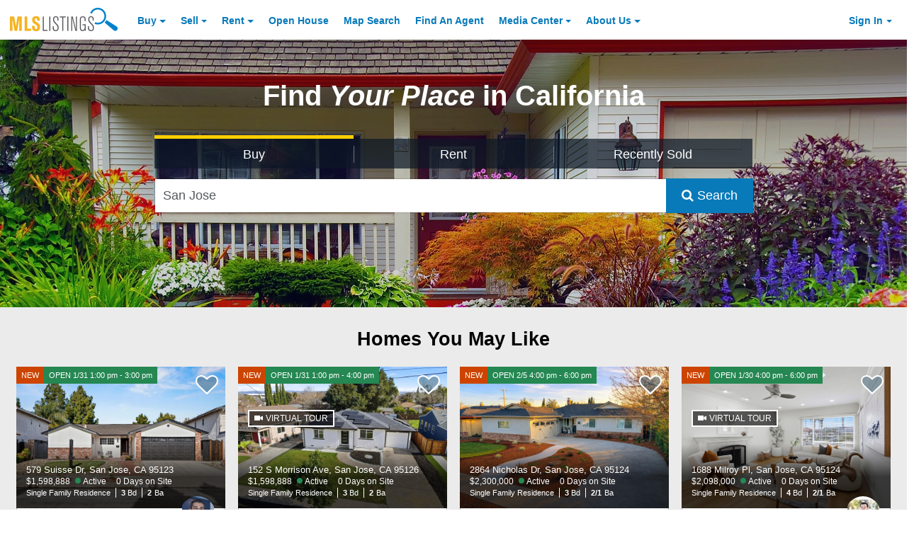

--- FILE ---
content_type: application/javascript; charset=utf-8
request_url: https://fundingchoicesmessages.google.com/f/AGSKWxW18QNJSeH2xMEvK4hFEp1KGbzuzBWUXqKrjDFryuiuIkSwa3aTXTzmy6cVz_zt8wQKoy441MG7ROh5nBiXgRbvM7GSD3uXBVgfVxk_JBv78zZI6dubLAIqP1E17Ub1cH3l-qFTU-dwjUlNBsk82u1unxuzc-UU2HEJ4S8TjeY42r-ICpUJKrjokOh5/_/ads2x300new./ads.php/incmpuad./prerollads./unibluead.
body_size: -1284
content:
window['d24a5171-e0fa-44b2-ab89-b2918bd48e87'] = true;